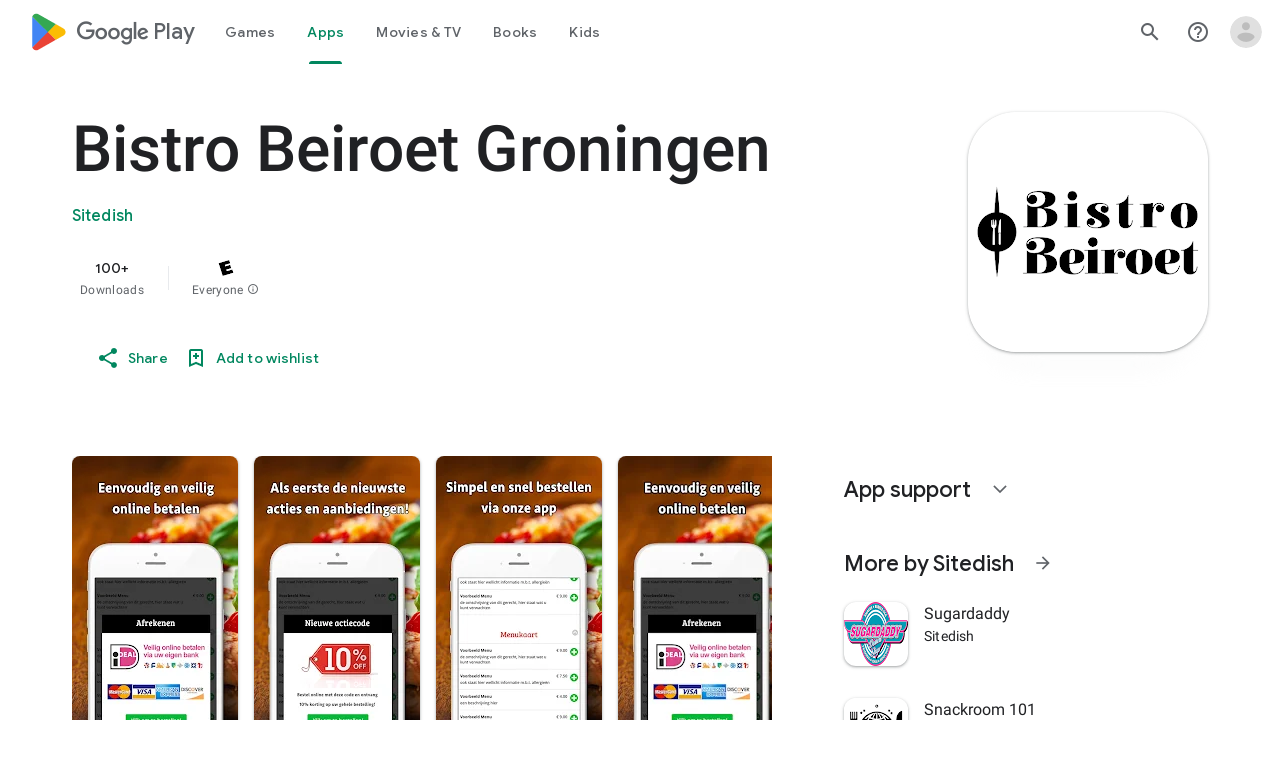

--- FILE ---
content_type: text/plain; charset=utf-8
request_url: https://play.google.com/play/log?format=json&authuser&proto_v2=true
body_size: -435
content:
["900000","1769213256114"]